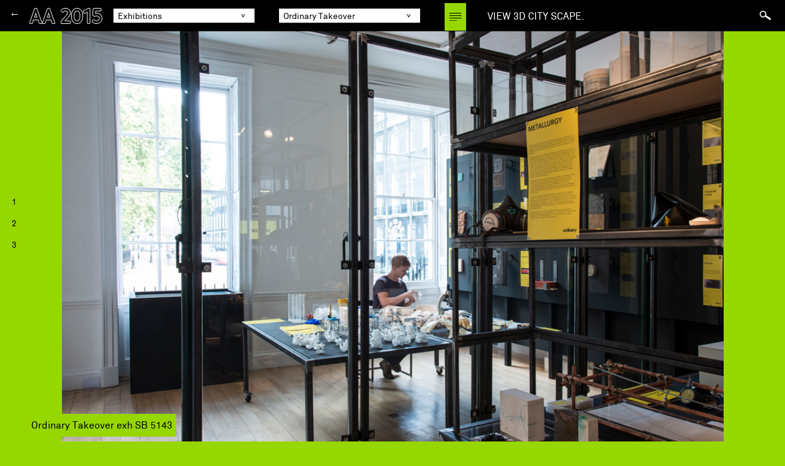

--- FILE ---
content_type: text/html; charset=UTF-8
request_url: http://pr2015.aaschool.ac.uk/EXHIBITIONS/Ordinary-Takeover
body_size: 21500
content:

<!DOCTYPE html>
<html lang="en">
  <head>
    <meta charset="utf-8">
    <meta http-equiv="X-UA-Compatible" content="IE=edge">
    <meta name="viewport" content="width=device-width, initial-scale=1">
    <meta name="description" content="">
    <meta name="author" content="">
    <link rel="shortcut icon" href="../../assets/ico/favicon.ico">
    
    <title>AA School of Architecture 2015 - Ordinary Takeover</title>
	<!-- Bootstrap -->
    <link href="http://pr2015.aaschool.ac.uk/css/bootstrap.min.css" rel="stylesheet">
    <!-- Custom styles for this template -->
    <link href="http://pr2015.aaschool.ac.uk/css/2014.css" rel="stylesheet">
	<link rel="stylesheet" href="http://pr2015.aaschool.ac.uk/css/jquery.jscrollpane.css">
    <link rel="icon" type="image/png" href="http://pr2015.aaschool.ac.uk/favicon.png">
    <!-- HTML5 Shim and Respond.js IE8 support of HTML5 elements and media queries -->
    <!-- WARNING: Respond.js doesn't work if you view the page via file:// -->
    <!--[if lt IE 9]>
      <script src="https://oss.maxcdn.com/libs/html5shiv/3.7.0/html5shiv.js"></script>
      <script src="https://oss.maxcdn.com/libs/respond.js/1.4.2/respond.min.js"></script>
    <![endif]-->
    <style>
	
	@media (min-width:320px){
	.navbar .brand {
		width:auto;
		padding:10px 10px 0 0;
	}
	.menu.student {
		clear:both;
		width:280px;
		margin-top:5px;
	}
	.menu.student select {
		width:300px;
	}
	#projectdesc-icon {
		height:24px;
		margin-top:5px;
		margin-bottom:5px;
	}
	.story {
		left:10px;
	}
	}
	@media (min-width:481px){
	.menu.student {
		clear: none;
		width:150px;
		margin-top:10px;
	}
	.menu.student select {
		width:250px;
	}
	.menu { 
		margin-right:10px;
	}
	
	.story {
		left:45px;
	}
	}
	@media (min-width:600px){
	.navbar .brand {
	padding: 10px 20px 10px 0;
	}
	.menu {
		margin-right:10px;
		width:150px;
	}
	#projectdesc-icon {
		margin-top:10px;
		height:45px;
		margin-top: 1px;
		margin-bottom:0;
	}
	.menu {
		clear:none;
	}
	}
	@media (min-width:768px){
	.navbar .brand {
	padding: 10px 20px 10px 0;
	width:120px;
	}
	.menu {
		margin-right:30px;
		width:230px;
	}
	.menu.student {
		width:230px;
	}
	}
	@media (min-width:992px){
	.menu {
		margin-right:40px;
	}
	}
	</style>
    <script type="text/javascript" src="https://ajax.googleapis.com/ajax/libs/jquery/1.6.4/jquery.min.js"></script>
    <script type="text/javascript" src="http://pr2015.aaschool.ac.uk/js/jquery.parallax-1.1.3.js"></script>
    <script type="text/javascript" src="http://pr2015.aaschool.ac.uk/js/jquery.localscroll-1.2.7-min.js"></script>
    <script type="text/javascript" src="http://pr2015.aaschool.ac.uk/js/jquery.scrollTo-1.4.2-min.js"></script>
    <script type="text/javascript" src="//e.issuu.com/embed.js" async></script>
	<script type="text/javascript">
	function setData(val) {
		//var url = val.replace(/^./,"");
		var url = val;
		document.studentmenu.action = '/EXHIBITIONS/'+url;
		studentmenu.submit();  
	}
	function sendData(val) {
		if (url != '') { 
			var url = val.replace(/^./,""); 
			document.unitmenu.action = '/' + url;
		} else {
			document.unitmenu.action = '/';
		}
		unitmenu.submit();  
	}
	function goBack() {
		window.history.back();
	}
	</script>
    <style type="text/css">
    .scroll-pane-desc { overflow: auto; width: 100%; height:310px;}
	.jspVerticalBar {top:0;}
    /*.project { display:none; }	*/
   
    </style>  
    EXHIBITIONS<style type="text/css">
body, #nav , .project-desc , .story, .jspTrack ,  .projectdesc-icon-close, #projectdesc-icon
{
	background-color : #97d700 !important;
	//47D3B4
}	

.home h3 {
    color:  #97d700 !important;
	
}
/*.navbar .brand { 

color: #97d700 !important;

}*/

	</style>
    
</head>

<body class="slide">
<script>
  (function(i,s,o,g,r,a,m){i['GoogleAnalyticsObject']=r;i[r]=i[r]||function(){
  (i[r].q=i[r].q||[]).push(arguments)},i[r].l=1*new Date();a=s.createElement(o),
  m=s.getElementsByTagName(o)[0];a.async=1;a.src=g;m.parentNode.insertBefore(a,m)
  })(window,document,'script','//www.google-analytics.com/analytics.js','ga');

  ga('create', 'UA-8716836-71', 'auto');
  ga('send', 'pageview');

</script>
	<div class="navbar navbar-inverse navbar-fixed-top" role="navigation">
      <div class="container-fluid">
     
        <div class="back" onclick="goBack()">&#8592;</div>
        <h1><a class="brand" href="/" style="margin-right:20px;"><img src="http://pr2015.aaschool.ac.uk/img/pr2015-logo/pr2015-logo.png"></a></h1>
<!--         <h1><a class="brand" href="/">AA 2015</a></h1> -->
        <div class="navbar-collapse"  style="margin-top:4px;">
        	
                   	<!--<div class="menu-wrapper">-->
<div class="menu">
					<form name="unitmenu" id="unitmenu" action="index2014.php" method="POST" enctype="application/x-www-form-urlencoded">
                    	<select id="filters" name="filters" onchange="sendData(this.value)">

                        <option value="*">All projects</option>
                        <option value=".video">All videos</option>
                        <option value=".3DModel">All 3D Models</option>
                        	<option  value=".FOUNDATION">Foundation</option><option  value=".FIRST-YEAR">First Year</option><option  value=".INTER-01">Intermediate 1</option><option  value=".INTER-02">Intermediate 2</option><option  value=".INTER-03">Intermediate 3</option><option  value=".INTER-04">Intermediate 4</option><option  value=".INTER-05">Intermediate 5</option><option  value=".INTER-06">Intermediate 6</option><option  value=".INTER-07">Intermediate 7</option><option  value=".INTER-08">Intermediate 8</option><option  value=".INTER-09">Intermediate 9</option><option  value=".INTER-10">Intermediate 10</option><option  value=".INTER-11">Intermediate 11</option><option  value=".INTER-12">Intermediate 12</option><option  value=".INTER-13">Intermediate 13</option><option  value=".DIP-01">Diploma 1</option><option  value=".DIP-02">Diploma 2</option><option  value=".DIP-03">Diploma 3</option><option  value=".DIP-04">Diploma 4</option><option  value=".DIP-05">Diploma 5</option><option  value=".DIP-06">Diploma 6</option><option  value=".DIP-07">Diploma 7</option><option  value=".DIP-09">Diploma 9</option><option  value=".DIP-10">Diploma 10</option><option  value=".DIP-11">Diploma 11</option><option  value=".DIP-14">Diploma 14</option><option  value=".DIP-16">Diploma 16</option><option  value=".DIP-17">Diploma 17</option><option  value=".DIP-18">Diploma 18</option><option  value=".MEDIA-STUDIES">Media Studies</option><option  value=".AAIS">Spatial Performance & Design</option><option  value=".CONSERVATION">Building Conservation</option><option  value=".DRL">Design Research Lab Phase I</option><option  value=".DRLPHASE2">Design Research Lab Phase II</option><option  value=".EMERGENT-TECHNOLOGIES">Emergent Technologies and Design</option><option  value=".HISTORY-AND-CRITICAL-THINKING">History & Critical Thinking</option><option  value=".HOUSING-AND-URBANISM">Housing & Urbanism</option><option  value=".LANDSCAPE-URBANISM">Landscape Urbanism </option><option  value=".SUSTAINABLE-ENVIRONMENTAL-DESIGN">Sustainable Environmental Design </option><option  value=".PROJECTIVE-CITIES">Projective Cities</option><option  value=".PHD">PhD Programme</option><option selected value=".EXHIBITIONS">Exhibitions</option><option  value=".MEMBERSHIP">Membership</option><option  value=".PUBLICATIONS">Publications</option><option  value=".ARCHIVES">AA Archives</option><option  value=".VISITING-SCHOOL">Visiting School</option><option  value=".BOOKSHOP">AA Bookshop</option><option  value=".AALOG">AA Life</option>
                        </select>
                       </form>

</div>
<div class="menu student">

                     <form name="studentmenu" id="studentmenu" action="" method="POST" enctype="application/x-www-form-urlencoded">
                    	<select id="studentslist" name="studentslist" onchange="setData(this.value)">
                        	<option  value="A-Clockwork-Jerusalem">A Clockwork Jerusalem</option><option  value="Ludwig-Leo--Ausschnitt---Five-Projects-From-1960s-West-Berlin">Ludwig Leo: Ausschnitt - Five Projects From 1960s West Berlin</option><option  value="Jan-Kaplicky-Drawings">Jan Kaplicky Drawings</option><option  value="Potential-Monuments-Of-Unrealised-Futures">Potential Monuments Of Unrealised Futures</option><option  value="Drawing-On-Holl---Steven-Holl-Architects">Drawing On Holl - Steven Holl Architects</option><option  value="Foreign-Correspondence">Foreign Correspondence</option><option  value="All-Purpose-(A-Toutes-Fins-Utiles)">All Purpose (A Toutes Fins Utiles)</option><option selected="selected" value="Ordinary-Takeover">Ordinary Takeover</option><option  value="AA-Honours-2014">AA Honours 2014</option><option  value="Salones-De-Eventos---Freddy-Mamani-Silvestre">Salones De Eventos - Freddy Mamani Silvestre</option><option  value="Richard-Brine--Defensive-Structures-In-The-British-Landscape">Richard Brine: Defensive Structures In The British Landscape</option>
                        </select>
                       </form>
</div>

<div id="projectdesc-icon" ></div>
<!--</div>-->
   
        			<div style="margin-top:4px;"><h3  style="margin-left:35px;display:inline;width:180px; float:left;"><a style="color:white;" href="http://pr2015.aaschool.ac.uk/cityscape/default.html?groupid=150&studentid=2244">VIEW 3D CITY SCAPE.</a></h3></div>
                	<div class="searchBox" style="margin-top:5px;">
                    	<form accept-charset="UTF-8" id="sitesearch" class="form-wrapper" action="http://pr2015.aaschool.ac.uk/sphider/search.php" method="get">  
                    	<input type="text" name="query" id="query" size="18" value="" class="query"/>
                       
                       <!-- <button value="">&nbsp;</button>-->
                        <input type="hidden" name="search" value="1" />
                         <span class="search-icon">&nbsp;</span>
                        </form>
                    </div>
              
                           
            </ul>
        </div><!--/.nav-collapse -->
        
         
         
   
      </div>
    </div><!--/.navbar -->
<div class="container" id="image-container">   
<div class="project-desc"><div class="scroll-pane-desc"><p>Ordinary Ltd is an unorthodox architecture and design studio run by Architectural Association alumni Magnus Larsson and Alex Kaiser. Based in east London, the practice is positioned at the intersection of architecture and material science. For Ordinary Takeover, the firm relocates its creative studio to the AA Gallery and works out of the school&#39;s premises for the duration of the show.<br />
<br />
From the Stone Age to the Silicon Age, humanity&#39;s relationship with the matter that makes up our environment has framed our scientific and cultural evolution. This exhibition argues that, despite recent scientific advances that open the laboratory doors to a future of material experimentation, we remain stuck in the Concrete Age - which is why Ordinary forges relationships with scientists to push architecture into the next era.<br />
<br />
On display are Ordinary&#39;s first forays into these unchartered territories: a plethora of conjectural schemes - such as magnetic skins, bacterial sandstone cities and buildings made from milk - which challenge the status quo and show that matters matter. Within the gallery Ordinary has built six research departments in areas ranging from synthetic biology to ceramic engineering, in which they will undertake experiments and present architectural projects. Ordinary Takeover also hosts a programme of events, talks and workshops in the gallery, plus a vast collection of contemporary material samples in collaboration with the SCIN Gallery.</p></div></div>
SELECT * FROM students_images2 WHERE student_id = 2244 AND is_visible = 1 ORDER BY sort_order                                
                                <!-- Image Navigation Numbers ------------>
                                <ul id="nav">
                                                                    <li class="image-1"><a href="#image-1" title="Next Image">1</a></li>
                                                                    <li class="image-2"><a href="#image-2" title="Next Image">2</a></li>
                                                                    <li class="image-3"><a href="#image-3" title="Next Image">3</a></li>
                                                                </ul>
                                <!-- Image Navigation Numbers ------------>
                                
                                                                
                                <div class="downarrow"><a href="#image-2" title="Next Image"><img src="http://pr2015.aaschool.ac.uk/img/down.png" /><!--&#8964;--></a></div>                                   <a class="imagelink" href="http://pr2015.aaschool.ac.uk/submission/uploaded_files/EXHIBITIONS/Ordinary Takeover-Ordinary Takeover_exh_SB_5143.jpg" target="_blank"></a>
                                   <div id='image-1' class='studentimage' style='background:  url("http://pr2015.aaschool.ac.uk/submission/uploaded_files/EXHIBITIONS/Ordinary Takeover-Ordinary Takeover_exh_SB_5143.jpg") no-repeat 50% center; width:100%; background-size: contain;'>
                                       <div class="story">
                                           <h3>Ordinary Takeover exh SB 5143</h3>
                                                                                      <div class="image-desc"><p></p></div>
                                                                                  </div>
								   </div>
                                   
                                  <!-- <a class="imagelink" href="http://pr2015.aaschool.ac.uk/submission/uploaded_files/EXHIBITIONS/Ordinary Takeover-Ordinary Takeover_exh_SB_5143.jpg" target="_blank"></a>
                                   <div id='image-1' class='studentimage' style='background: #47d3b4; width:100%; background-size: contain;'>
                                   <img class="img-responsive" src="http://pr2015.aaschool.ac.uk/submission/uploaded_files/EXHIBITIONS/Ordinary Takeover-Ordinary Takeover_exh_SB_5143.jpg" />
								   <div class="story"><h3>Ordinary Takeover exh SB 5143</h3><p></p></div>
								   </div>-->
                                   <img class="img-responsive hide" src="http://pr2015.aaschool.ac.uk/submission/uploaded_files/EXHIBITIONS/thumbnails800/Ordinary Takeover-Ordinary Takeover_exh_SB_5143.jpg" />                                
                                <div class="uparrow"><a href="#image-1" title="Previous Image"><img src="http://pr2015.aaschool.ac.uk/img/up.png" /></a></div><div class="downarrow"><a href="#image-3" title="Next Image"><img src="http://pr2015.aaschool.ac.uk/img/down.png" /><!--&#8964;--></a></div>                                   <a class="imagelink" href="http://pr2015.aaschool.ac.uk/submission/uploaded_files/EXHIBITIONS/Ordinary Takeover-Ordinary Takeover_exh_SB_5181.jpg" target="_blank"></a>
                                   <div id='image-2' class='studentimage' style='background:  url("http://pr2015.aaschool.ac.uk/submission/uploaded_files/EXHIBITIONS/Ordinary Takeover-Ordinary Takeover_exh_SB_5181.jpg") no-repeat 50% center; width:100%; background-size: contain;'>
                                       <div class="story">
                                           <h3>Ordinary Takeover exh SB 5181</h3>
                                                                                      <div class="image-desc"><p></p></div>
                                                                                  </div>
								   </div>
                                   
                                  <!-- <a class="imagelink" href="http://pr2015.aaschool.ac.uk/submission/uploaded_files/EXHIBITIONS/Ordinary Takeover-Ordinary Takeover_exh_SB_5181.jpg" target="_blank"></a>
                                   <div id='image-2' class='studentimage' style='background: #47d3b4; width:100%; background-size: contain;'>
                                   <img class="img-responsive" src="http://pr2015.aaschool.ac.uk/submission/uploaded_files/EXHIBITIONS/Ordinary Takeover-Ordinary Takeover_exh_SB_5181.jpg" />
								   <div class="story"><h3>Ordinary Takeover exh SB 5181</h3><p></p></div>
								   </div>-->
                                   <img class="img-responsive hide" src="http://pr2015.aaschool.ac.uk/submission/uploaded_files/EXHIBITIONS/thumbnails800/Ordinary Takeover-Ordinary Takeover_exh_SB_5181.jpg" />                                
                                <div class="uparrow"><a href="#image-2" title="Previous Image"><img src="http://pr2015.aaschool.ac.uk/img/up.png" /></a></div>                                   <a class="imagelink" href="http://pr2015.aaschool.ac.uk/submission/uploaded_files/EXHIBITIONS/Ordinary Takeover-Ordinary Takeover_exh_SB_5155.jpg" target="_blank"></a>
                                   <div id='image-3' class='studentimage' style='background:  url("http://pr2015.aaschool.ac.uk/submission/uploaded_files/EXHIBITIONS/Ordinary Takeover-Ordinary Takeover_exh_SB_5155.jpg") no-repeat 50% center; width:100%; background-size: contain;'>
                                       <div class="story">
                                           <h3>Ordinary Takeover exh SB 5155</h3>
                                                                                      <div class="image-desc"><p></p></div>
                                                                                  </div>
								   </div>
                                   
                                  <!-- <a class="imagelink" href="http://pr2015.aaschool.ac.uk/submission/uploaded_files/EXHIBITIONS/Ordinary Takeover-Ordinary Takeover_exh_SB_5155.jpg" target="_blank"></a>
                                   <div id='image-3' class='studentimage' style='background: #47d3b4; width:100%; background-size: contain;'>
                                   <img class="img-responsive" src="http://pr2015.aaschool.ac.uk/submission/uploaded_files/EXHIBITIONS/Ordinary Takeover-Ordinary Takeover_exh_SB_5155.jpg" />
								   <div class="story"><h3>Ordinary Takeover exh SB 5155</h3><p></p></div>
								   </div>-->
                                   <img class="img-responsive hide" src="http://pr2015.aaschool.ac.uk/submission/uploaded_files/EXHIBITIONS/thumbnails800/Ordinary Takeover-Ordinary Takeover_exh_SB_5155.jpg" />
</div>
<script src="http://pr2015.aaschool.ac.uk/js/jquery.mousewheel.js"></script>
<script src="http://pr2015.aaschool.ac.uk/js/jquery.jscrollpane.js"></script>
<script type="text/javascript">
$(document).ready(function(){
	
	console.debug('redirects ');

	var projectDescBox = $('.project-desc p').height();
	
		
	if ( projectDescBox < 320) 
	{ 
		$('.project-desc div').removeClass('scroll-pane-desc');
	} else {
		$('.project-desc .scroll-pane-desc').jScrollPane({
			autoReinitialise: true
		});			 
	}
	
	$('.search-icon').click(function() {
		$('#query').animate({width: "toggle"}, 300);
	});
	
	$('#nav, .downarrow, .uparrow').localScroll({
		 //target: '#image-container',
		 hash: true,
		 onAfter:function(){
			 var selector = $(window.location.hash);
			 var selected = selector['selector'];
			 var selected = selected.replace(/^#/,"");	
			 $('#nav li').removeClass('active');
			 $('#nav .'+selected).addClass('active');
			 
 		 }
	});
	
	var $window = $(window);
	var wHeight = $window.height();
	var wWidth = $window.width();
	//alert(wHeight);
	
	$('#image-1, #image-2, #image-3, ').css('height', wHeight);
	
	$('.issuuembed').css('height', wHeight-250);
	$('.imagelink').css('height', wHeight-100);
	$('.imagelink, .issuuembed').css('width', $('.container').width());
	
	function RepositionNav(){
		var windowHeight = $window.height();
		var navHeight = $('#nav').height() / 2;
		var windowCenter = (windowHeight / 2);
		var newtop = windowCenter - navHeight;
		$('#nav').css({"top": newtop});
	
		$(".story").each(function(){
			$(this).css({"margin-top": (windowHeight)-165});
		});
		
		$(".downarrow").each(function(){	
			$(this).css({"margin-top": (windowHeight)-30});
		});
		$(".uparrow").each(function(){	
			$(this).css({"margin-top": (windowHeight)-50});
		});
		
	}
	RepositionNav();
	$window.resize(function(){
    	RepositionNav();
		var wHeight = $window.height();
		var wWidth = $window.width();
				$('#image-1, #image-2, #image-3, ').css('height', wHeight);
	
				$('.issuuembed').css('height', wHeight-250);
		$('.imagelink').css('height', wHeight-100);
		$('.imagelink, .issuuembed').css('width', $('.container').width());
		
	});
	$('#projectdesc-icon').click(function(){
		$(this).toggleClass('projectdesc-icon-close');
		$('.project-desc').toggleClass('visible');	
	
		$('.image-desc').toggleClass('image-desc-visible');
		
		$(".story").each(function(){
				var storyHeight = $(this).height();	
				var studentImageHeight = $(this).parent().height();
				//alert(storyHeight);
			if ($('.image-desc').hasClass('image-desc-visible')) {
				if (storyHeight >60) {
				$(this).css({"margin-top": (studentImageHeight-storyHeight)-45});
				}
			} else {
				$(this).css({"margin-top": ($window.height())-165});
			}
		});
		
		
	});


})
</script>
</body>
</html>	
	


--- FILE ---
content_type: text/css
request_url: http://pr2015.aaschool.ac.uk/css/2014.css
body_size: 13651
content:
@charset "UTF-8";
/* CSS Document */

/*@font-face {
    font-family: 'aa_book_2014regular';
    src: url('fonts/aa_book_2014-webfont.eot');
    src: url('fonts/aa_book_2014-webfont.eot?#iefix') format('embedded-opentype'),
         url('fonts/aa_book_2014-webfont.woff') format('woff'),
         url('fonts/aa_book_2014-webfont.ttf') format('truetype'),
         url('fonts/aa_book_2014-webfont.svg#aa_book_2014regular') format('svg');
    font-weight: normal;
    font-style: normal;

}*/
@font-face {
    font-family: 'aa_book_2014regular';
    src: url('fonts/GT-Cinetype-Full-web/GT-Cinetype-Regular.eot');
    src: url('fonts/GT-Cinetype-Full-web/GT-Cinetype-Regular.eot?#iefix') format('embedded-opentype'),
         url('fonts/GT-Cinetype-Full-web/GT-Cinetype-Regular.woff') format('woff'),
         url('fonts/GT-Cinetype-Full-web/GT-Cinetype-Regular.ttf') format('truetype'),
         url('fonts/GT-Cinetype-Full-web/GT-Cinetype-Regular.svg#aa_book_2014regular') format('svg');
    font-weight: normal;
    font-style: normal;

}
@font-face {
    font-family: 'GT-Walsheim-Regular';
    src: url('fonts/TT-Kant/tt-kant-regular-webfont.eot');
    src: url('fonts/TT-Kant/tt-kant-regular-webfont.eot?#iefix') format('embedded-opentype'),
         url('fonts/TT-Kant/tt-kant-regular-webfont.woff') format('woff'),
         url('fonts/TT-Kant/tt-kant-regular-webfont.ttf') format('truetype'),
         url('fonts/TT-Kant/tt-kant-regular-webfont.svg#GT-Walsheim-Regular') format('svg');
    font-weight: normal;
    font-style: normal;

}

@font-face { 
	font-family: 'GT-Walsheim-Medium';
    src: url('fonts/TT-Kant/tt-kant-mono-webfont.eot');
    src: url('fonts/TT-Kant/tt-kant-mono-webfont.eot?#iefix') format('embedded-opentype'),
         url('fonts/TT-Kant/tt-kant-mono-webfont.woff') format('woff'),
         url('fonts/TT-Kant/tt-kant-mono-webfont.ttf') format('truetype'),
         url('fonts/TT-Kant/tt-kant-mono-webfont.svg#GT-Walsheim-Medium') format('svg');
    font-weight: normal;
    font-style: normal;

}

body {
	background-color:#47d3b4;
	color:#FFF;
	font-family: GT-Walsheim-Regular;
}
h1 {
	margin:0;
	display: inline;
	float:left;
}
h1 .brand {
	font-family: 'aa_book_2014regular';
}

.home h3 {
	font-size: 16px;
    font-weight: normal;
	margin-top:10px;
}

/*
.home h3, .johnlink {
	font-family: aa_book_2014regular;
	
	font-size:72px;
	color: white;
	text-shadow: 0px 0px 1px black;
text-shadow:     
		-1px -1px 0 #000,
    1px -1px 0 #000,
    -1px 1px 0 #000,
    1px 1px 0 #000;
		-webkit-font-smoothing: antialiased;
}*/
.home h4 {
	margin-bottom: 0;
	min-height:20px;
	font-family: GT-Walsheim-Medium;	
}
.slide h3 {
	font-size:16px;
	margin-top:10px;
	font-weight:normal;
}
a {  
	color: #000;
    text-decoration: none;
}
a:hover {  
	color: #000;
    text-decoration: underline;
}
/* navigation */
.navbar {
	min-height:40px;
}	
.navbar-fixed-top {
    background-color: #000000;
   /* position: relative;*/
    z-index: 99999;
	border:none;
}
.navbar .btn-navbar {
    background-color: #000000;
    color: #000000;
    display: none;
    float: right;
    margin-left: 5px;
    margin-right: 5px;
    padding: 7px 10px;
    text-shadow: 0 -1px 0 rgba(0, 0, 0, 0.25);
}
.navbar-inverse .navbar-toggle .icon-bar {
    background-color: #FFF;
    display: block;
    height: 2px;
    width: 18px;
}
.navbar .brand {
	/*font-family: aa_book_2014regular;*/
    color: #FFF;
    display: block;
    float: left;
    font-size: 24px;
    font-weight: 200;
   /* margin-left: -20px;*/
    padding: 10px 20px 10px 30px;
	width:150px;
}
.navbar .brand a:hover {
	text-decoration: none;
}
#share { 
	background: rgba(255, 255, 255, 0.9);
	/*position:fixed; 
	top: 70px; 
	right: 35px;
	z-index: 99997;*/
	padding-top:4px;
	float:right;
}
.menu {
	width:230px;
	float: left;
	height:23px;
	overflow:hidden;
	margin-right:40px;
	margin-top: 10px;
	background: url(../img/arrow-select.png) no-repeat 95% #fff;
}
.menu select {
	background: transparent;
	height:25px;
	width:250px;
	border:1px solid #000;
	padding:2px 3px;
	margin:0;
	/*-webkit-appearance: none;*/
	color:#000;
}
#filters, #students {
	/*float:left;*/
	/*background-color: #FFF;
	border:1px solid #fff;*/
}

#filters li {
	color:#000;
	line-height: 25px;
	padding-left:10px;
	width:260px;
	background-color:#FFF;
}
#filters li:hover {
	background-color:#F00;
	cursor:pointer;
}
.menu span {
	background:url("../images/down.png") no-repeat scroll 240px 5px rgba(0, 0, 0, 0);
	color:#000;
	line-height: 25px;
	padding-left:10px;
	display:block;
}
.menu span:hover {
	background-color:#F00;
	cursor:pointer;
}
/*forms */
select, textarea, input[type="text"], input[type="password"], input[type="datetime"], input[type="datetime-local"], input[type="date"], input[type="month"], input[type="time"], input[type="week"], input[type="number"], input[type="email"], input[type="url"], input[type="search"], input[type="tel"], input[type="color"], .uneditable-input {
/*    border-radius: 0;
    color: #555555;
    display: inline-block;
    font-size: 14px;
    height: 20px;
    line-height: 20px;*/
    margin-top: 5px;
	border: none !important;
   /* padding: 4px 6px;
    vertical-align: middle;*/
}
/*slideshow navigation */
#nav{
	list-style: none;
	position: fixed;
	left: 15px;
	top:160px;
	z-index:9999;
	text-align: center;
	padding:12px 4px 0 4px;
	background-color:#47D3B4;
}

#nav li{
	margin: 0 0 15px 0;	
}
/*#filters {
	display: none;
	width:260px;
	
	height:300px;
	overflow: auto;
	background-color: #FFF;
	margin:0;
	margin-left:130px;
	position:absolute;
	top:36px;
}*/

/* search form */

.form-wrapper {
    width: 100%;
}
.searchBox {
	float: right;
	margin-top:10px;
	min-height:23px;
}
.form-wrapper input {
    border-color: #FFF;
    border-style: solid none solid solid;
    border-width: 1px medium 1px 1px;
    color: #000;
    float: left;
    height: 23px;
    padding: 4px;
    width: 170px;
	margin-top:0;
}
.form-wrapper button {
 /*   background-color: #FFFFFF;
    border-bottom: 1px solid #FFFFFF;
    border-right: 1px solid #FFFFFF;
    border-style: solid solid solid none;
    border-top: 1px solid #FFFFFF;
    color: #000;
    cursor: pointer;
    font-size: 95%;
    height: 23px;
    margin-left: -3px;
    margin-top: 0;
    overflow: visible;
    padding: 0 6px;
    width: 70px;*/
	background:#000 url(../img/search.png) no-repeat;
	border: none;
	width:30px;
}
/*.form-wrapper button:hover {
    background: none repeat scroll 0 0 #000;
    border: 1px solid #000;
    color: #fff;
}*/
.form-wrapper .search-icon {
	background:#000 url(../img/search.png) no-repeat;
	border: none;
	display:block;
	float: right;
	width:30px;
	cursor:pointer;
	 transition: all .2s ease;
    -o-transition: all .2s ease;
    -moz-transition: all .2s ease;
    -webkit-transition: all .2s ease;
}
.form-wrapper button:active, .form-wrapper button:focus {
}
.query {
	display:none;
}
/* main content */
.left {
	float: left;
	/*margin:0 39px 45px 0;
	border: 40px solid #FFF;
	border-bottom: 43px solid #FFF;*/
	margin-bottom:7px;
	height:100px;
	width:100px;
	opacity:1;
	cursor:pointer;
}
.big {
	width:314px;
	height:314px;
	float:left;
}

/*alretnative styling */
/*.big img {
	width:314px;
	height:314px;
	float: left;
}
.left img {
	float:right;
}
.big span.name {
	position:absolute;
	top:78.5px;
	left:78.5px;
	padding: 3px 6px;
	width:157px;
	height:157px;
	background-color:rgba(255, 255, 255, 0.5);
}
.big span.group {
	position:absolute;
	top:23px;
	left:6px;
}
*/
.big img {
	width:254px;
	height:254px;
	margin:30px auto;
	display:block;
}
.big span.name {
	display:block;
	position:absolute;
	bottom: 0;
	left:30px;
	padding: 3px 0;
}
.big span.group {
	display:none;
	position:absolute;
	/*top:78.5px;
	left:78.5px;
	padding: 3px 6px;
	width:157px;
	height:157px;*/
	top:0;
	left:0;
	padding: 3px 6px;
	width:314px;
	height:314px;
	background-color:rgba(255, 255, 255, 0.1);
	background-color:transparent;
}
.big:hover span.name, .big:hover span.group {	
	display:block;
	/*text-align:center;*/
}
.big span.name:hover, .big span.group:hover {
	text-decoration:underline;
}
.project {
	float:left;	
}
.project span {
	display: none;
}

.project span {
	display: none;
}

.tutor {
	display:inline-block !important;
	
}
.groupname {
	display:inline-block !important;
}

.loader {
	width:100px;
	margin:0 auto;
}
/*.left img {
	width:200px;
	height: 200px;
}*/
.thumb_wrapper {
	/*margin-top:40px;
	text-align:center;*/
	margin:100px 0 0 30px;
	display:none;
}
.thumb_wrapper div img {
	/*display: inline-block;*/
}
.stamp {

}
.unitdesc {
   /* background: none repeat scroll 0 0 rgba(255, 255, 255, 0.9);
    border: 1px solid #000000;*/
    color: #000000;
   /* padding: 0 0 20px 0;*/
    max-width: 628px;
	width: 100%;
  /*  z-index: 99999;*/
	/*height:635px;*/
	/*overflow: auto;*/
	margin-bottom:7px;
	/*position: absolute;*/
    height: auto;
}
.unitdesc a {
	text-decoration:underline;
}
.unitdesc h5 {
font-family: GT-Walsheim-Medium;	

}

.project-desc {
	background: none repeat scroll 0 0 rgba(255, 255, 255, 0.9);
	background: none repeat scroll 0 0 #47D3B4;
	color: #000000;
    padding: 20px 13px 20px 15px;
    width: 710px;
    z-index: 99999;
	max-height:350px;
	position:fixed;
	overflow:auto;
	left: 30px;
	top: 46px;
	overflow: hidden;
	visibility:hidden;
	/*margin-left:120px;
	border: 1px solid #000000;	
	margin-left:130px;*/	
}
.project-desc-open {
	height: auto;
	overflow": visible;
}
.image-desc {
	visibility:hidden;
	height:0;
}
.image-desc-visible {
	visibility:visible !important;
	height:auto;
}
.studentimage, .videoholder{
	margin: 0 auto; 
	color: white;
	height: 10px;
	padding: 80px 0 0 0;	
}
/*.videoholder {
	background-size: 100%;
	background-color:#000;
	height: 10px;
	margin: 0 auto;
	padding: 0;
}*/
.story{
	margin: 0 auto;
	overflow: hidden;
	max-width: 300px;
	position: absolute;
/*	left: 40px;*/	
	/*border: 1px solid #000;
	background-color:#FFF;*/
	color:#000;
	left:45px;
	background-color:#47D3B4;
	/*max-height:250px;*/
	padding:0 6px 0 6px;
	z-index:999;
/*	top: 350px;*/
}
.story .scroll-pane-desc .jspTrack .jspDrag {
	height: 100px !important;
}
.story .float-left, .story .float-right{
	padding: 100px 0 0 0;
	width: 350px;
}
.videowrapper {
    float: none;
    clear: both;
    width: 100%;
    position: relative;
    padding-bottom: 56.25%;
    padding-top: 25px;
    height: 0;
}
.videowrapper iframe, .videowrapper .issuuembed {
    position: absolute;
    top: 0;
    left: 0;
    width: 100%;
    height: 100%;
}
.fixed {
	position:fixed;
	top:50px;
	left:40px;
}
.imagelink {
	display:block;
	width:600px;
	height:800px;
	position:absolute;
	margin-top:45px;
	cursor: -webkit-zoom-in;
	cursor: -moz-zoom-in;
}
.downarrow, .uparrow {
	position:absolute;
	/*width:30px;
	font-size:24px;
	padding-left:8px;
	background-color:#47D3B4;*/
	width: 30px;
	height: 20px;
	left: 50%;
	color: #FFF;
	

	line-height:8px;
	font-family: GT-Walsheim-Regular;
	margin-top: 800px;
}
.downarrow img, .uparrow img {
	width:15px;
	margin:0 auto;
	display:block;
}
.downarrow a:hover, .uparrow a:hover {
	text-decoration:none;
}
#projectdesc-icon {
	background: url(../img/desc.png) no-repeat center center;
	width:35px;
	height:45px;
	float:left;
	cursor:pointer;
	margin-top:1px;	
}
.projectdesc-icon-close {
	background: #47D3B4 url(../img/close.png) no-repeat center center  !important;
	
}
.visible {
	visibility:visible !important;
}
.active a {
	text-decoration:underline;
}
.back {
	float:left;
	width:30px;
	font-size:18px;
	cursor:pointer;
	padding-top: 10px;
	
}
.load-more {
	width:85px;
	margin:20px auto;
	border: 1px solid #000;
	padding:5px;
	display:none;
	color:#000;
	cursor:pointer;
}
.load-more img {
	margin:0 auto;
	display:block;
	width:15px;
}
.load-more a:hover {
	text-decoration:none;
}
@media (min-width:320px){
.searchBox {
	margin-bottom: 5px;
    margin-top: 5px;
}
.navbar .brand {
	padding:10px 10px 10px 0;
	width:auto;
}
.menu { 
	width:150px;
	margin-right:0; 
}
.thumb_wrapper {
	margin:100px 0 0 40px;
}
.thumb_wrapper.unit {
	margin:100px 0 0 0;
}
.form-wrapper input {
	width:130px;
}
.unitdesc {
	margin-left:0;
}
.project-desc {
	width:300px;
	left:10px;
	top:99px;
}
#nav {
	display:none;
}
}
@media (min-width:481px){

.thumb_wrapper {
	margin:100px 0 0 15px;
}
.searchBox {
    margin-top: 10px;
}
.form-wrapper input {
	width:130px;
}
.project-desc {
	top:72px;
	width:440px;
}

}
@media (min-width:600px){
.navbar .brand {
	padding:10px 10px 10px 20px;
	width:150px;
}
.thumb_wrapper {
	margin:100px 0 0 20px;
}
.thumb_wrapper.unit {
	margin:100px 0 0 20px;
}
.form-wrapper input {
	width:150px;
}
.menu {
	margin-right:0;
	width:230px;
}
.project-desc {
	width:478px;
	left:30px;
	top:46px;
}
}
@media (min-width:768px){
.navbar .brand {
	padding:10px 10px 10px 30px;
	width:150px;
}
.thumb_wrapper {
	margin:100px 0 0 30px;
}
.thumb_wrapper.unit {
	margin:100px 0 0 30px;
}
.project-desc {
	width:710px;
}
.form-wrapper input {
	width:170px;
}
#nav {
	display: block;
}
}
@media (min-width:992px){
.menu-wrapper {
	margin-left: 30%;
}
.menu {
	margin-right:40px;
}

}
@media (min-width:1200px){
	.menu-wrapper {
	margin-left: 38%;
}

}

/*Ricos CSS tweaks for PR2015: 
	In header: new AA 2015 logo image changing the padding/margins so the drop-down field and search are aligned

Quickfix: added inline css in:
		index-b.php
		index2015.php
		index.php
In three places:

        <h1><a class="brand" href="/" style="margin-right:20px;"><img src="./img/pr2015-logo/pr2015-logo.png"></a></h1>

        <div class="navbar-collapse" style="margin-top:4px;">

        <div class="searchBox" style="margin-top:10px;">

*/



--- FILE ---
content_type: text/plain
request_url: https://www.google-analytics.com/j/collect?v=1&_v=j102&a=134217056&t=pageview&_s=1&dl=http%3A%2F%2Fpr2015.aaschool.ac.uk%2FEXHIBITIONS%2FOrdinary-Takeover&ul=en-us%40posix&dt=AA%20School%20of%20Architecture%202015%20-%20Ordinary%20Takeover&sr=1280x720&vp=1280x720&_u=IEBAAEABAAAAACAAI~&jid=1515280473&gjid=1975519824&cid=1361190583.1762559272&tid=UA-8716836-71&_gid=2030583963.1762559272&_r=1&_slc=1&z=1041802997
body_size: -287
content:
2,cG-87JPHTNLP0